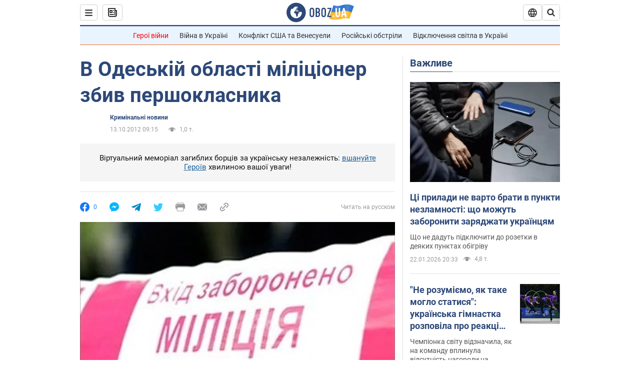

--- FILE ---
content_type: application/x-javascript; charset=utf-8
request_url: https://servicer.idealmedia.io/1418748/1?nocmp=1&sessionId=6972f61f-040c1&sessionPage=1&sessionNumberWeek=1&sessionNumber=1&scale_metric_1=64.00&scale_metric_2=256.00&scale_metric_3=100.00&cbuster=1769141791829863702019&pvid=ae9249a6-b67b-4dad-9c3e-5d9bd090a15b&implVersion=11&lct=1763555100&mp4=1&ap=1&consentStrLen=0&wlid=b6446b3f-0ef4-432d-b2ad-59fdda05fa73&uniqId=01244&niet=4g&nisd=false&evt=%5B%7B%22event%22%3A1%2C%22methods%22%3A%5B1%2C2%5D%7D%2C%7B%22event%22%3A2%2C%22methods%22%3A%5B1%2C2%5D%7D%5D&pv=5&jsv=es6&dpr=1&hashCommit=cbd500eb&apt=2012-10-13T09%3A15%3A00&tfre=3812&w=0&h=1&tl=150&tlp=1&sz=0x1&szp=1&szl=1&cxurl=https%3A%2F%2Fincident.obozrevatel.com%2Fukr%2Fcrime%2F30976-v-odeskij-oblasti-militsioner-zbiv-pershoklasnika.htm&ref=&lu=https%3A%2F%2Fincident.obozrevatel.com%2Fukr%2Fcrime%2F30976-v-odeskij-oblasti-militsioner-zbiv-pershoklasnika.htm
body_size: 894
content:
var _mgq=_mgq||[];
_mgq.push(["IdealmediaLoadGoods1418748_01244",[
["tsn.ua","11961761","1","Після окупації саме цього міста рф хоче закінчити війну","Переможниця «Битви екстрасенсів», тарологиня Яна Пасинкова передбачила, що Росія планувала вийти до Одеси і після окупації півдня України закінчити війну.","0","","","","tspXt20KhvKu-_Wo9SnBl1HorwWuWa_hV_sT3FZ4yEEwTJzDlndJxZG2sYQLxm7SJP9NESf5a0MfIieRFDqB_Kldt0JdlZKDYLbkLtP-Q-Wt-Ai8_zioXocN8JmJkpl9",{"i":"https://s-img.idealmedia.io/n/11961761/45x45/96x0x386x386/aHR0cDovL2ltZ2hvc3RzLmNvbS90LzIwMjYtMDEvNTA5MTUzLzlhMjU5ODJiM2ExM2I0YjVhNjViYWFiOTg1ODY2NDBlLmpwZWc.webp?v=1769141791-1jEja2eMNDJlf7kcE5OTmgdFCI2B6V5Q91Il3gw0eN4","l":"https://clck.idealmedia.io/pnews/11961761/i/1298901/pp/1/1?h=tspXt20KhvKu-_Wo9SnBl1HorwWuWa_hV_sT3FZ4yEEwTJzDlndJxZG2sYQLxm7SJP9NESf5a0MfIieRFDqB_Kldt0JdlZKDYLbkLtP-Q-Wt-Ai8_zioXocN8JmJkpl9&utm_campaign=obozrevatel.com&utm_source=obozrevatel.com&utm_medium=referral&rid=4c20221d-f812-11f0-90a8-d404e6f98490&tt=Direct&att=3&afrd=296&iv=11&ct=1&gdprApplies=0&muid=q0mvXN05BCgk&st=-300&mp4=1&h2=RGCnD2pppFaSHdacZpvmnoTb7XFiyzmF87A5iRFByjtRGCPw-Jj4BtYdULfjGweqJaGSQGEi6nxpFvL8b2o0UA**","adc":[],"sdl":0,"dl":"","category":"Интересное","dbbr":0,"bbrt":0,"type":"e","media-type":"static","clicktrackers":[],"cta":"Читати далі","cdt":"","tri":"4c20339b-f812-11f0-90a8-d404e6f98490","crid":"11961761"}],],
{"awc":{},"dt":"desktop","ts":"","tt":"Direct","isBot":1,"h2":"RGCnD2pppFaSHdacZpvmnoTb7XFiyzmF87A5iRFByjtRGCPw-Jj4BtYdULfjGweqJaGSQGEi6nxpFvL8b2o0UA**","ats":0,"rid":"4c20221d-f812-11f0-90a8-d404e6f98490","pvid":"ae9249a6-b67b-4dad-9c3e-5d9bd090a15b","iv":11,"brid":32,"muidn":"q0mvXN05BCgk","dnt":2,"cv":2,"afrd":296,"consent":true,"adv_src_id":39175}]);
_mgqp();
